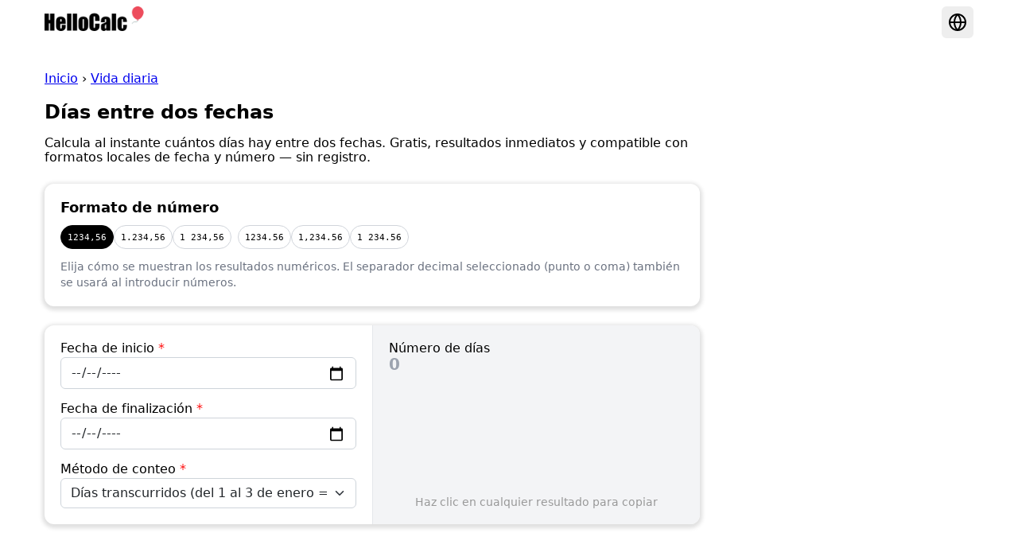

--- FILE ---
content_type: text/html; charset=UTF-8
request_url: https://hellocalc.com/es/number-of-days-between-two-dates-calculator
body_size: 20808
content:
<!DOCTYPE html>
<html lang="es" dir="ltr">
<head>
    <meta charset="utf-8">
    <meta name="viewport" content="width=device-width, initial-scale=1">

    
    <title>Días entre dos fechas | Calculadora gratis e instantánea</title>
    <meta name="description" content="Calcula los días entre dos fechas en segundos. Herramienta gratis, compatible con formatos locales de fecha y número, resultados al instante.">

                    <style>/*! modern-normalize v3.0.1 | MIT License | https://github.com/sindresorhus/modern-normalize */*,:before,:after{box-sizing:border-box}html{font-family:system-ui,Segoe UI,Roboto,Helvetica,Arial,sans-serif,"Apple Color Emoji","Segoe UI Emoji";line-height:1.15;-webkit-text-size-adjust:100%;tab-size:4}body{margin:0}b,strong{font-weight:bolder}code,kbd,samp,pre{font-family:ui-monospace,SFMono-Regular,Consolas,Liberation Mono,Menlo,monospace;font-size:1em}small{font-size:80%}sub,sup{font-size:75%;line-height:0;position:relative;vertical-align:baseline}sub{bottom:-.25em}sup{top:-.5em}table{border-color:currentcolor}button,input,optgroup,select,textarea{font-family:inherit;font-size:100%;line-height:1.15;margin:0}button,[type=button],[type=reset],[type=submit]{-webkit-appearance:button}legend{padding:0}progress{vertical-align:baseline}::-webkit-inner-spin-button,::-webkit-outer-spin-button{height:auto}[type=search]{-webkit-appearance:textfield;outline-offset:-2px}::-webkit-search-decoration{-webkit-appearance:none}::-webkit-file-upload-button{-webkit-appearance:button;font:inherit}summary{display:list-item}label.required:after{content:" *";color:red}button{background-color:transparent;transition:none}.container{margin:0 auto;max-width:780px;padding:0 12px}.form-group{margin-bottom:16px}.form-group label{display:block;margin-bottom:2px}.form-control{display:block;width:100%;padding:.375rem .75rem;font-size:1rem;font-weight:400;line-height:1.5;color:#212529;background-color:#fff;background-clip:padding-box;border:1px solid #ced4da;-webkit-appearance:none;-moz-appearance:none;appearance:none;border-radius:.375rem;transition:border-color .15s ease-in-out,box-shadow .15s ease-in-out}.form-control:focus{color:#212529;border-color:#86b7fe;outline:none;box-shadow:0 0 0 .25rem #0d6efd40}.clear_input_button{flex-shrink:0;color:#999;cursor:pointer;align-items:center;justify-content:center;position:absolute;top:0;right:0;display:none}.number_format_chip{background-color:#fff;font-size:14px;font-family:monospace;white-space:nowrap;height:30px;border-radius:15px;display:flex;align-items:center;justify-content:center;border:1px solid #ccc;padding:0 12px;cursor:pointer}.number_format_chip:hover{background-color:#f6f6f6}.number_format_chip.selected{border-color:#000;background-color:#000;color:#fff}.tool_button{border-width:0;display:flex;cursor:pointer;background-color:#f2f2f2;width:100%;flex:1;padding:12px;border-radius:8px;justify-content:center}#submit_button{color:#fff;background-color:#0d6efd}.language_links{display:flex;flex-wrap:wrap;margin-top:16px}.language_links a{background-color:#f2f2f2;border-radius:8px;color:#333;display:flex;margin-inline-end:12px;margin-bottom:12px;padding:10px 16px;text-decoration:none}.language_links a.active{background-color:#000;color:#fff}.localized_home_links{display:flex;flex-wrap:wrap;justify-content:center;gap:12px;padding:20px}.localized_home_links a{background-color:#f2f2f2;border-radius:8px;color:#333;display:flex;padding:10px 16px;text-decoration:none}#output_copied_notice{background-color:#000000e6;display:none;position:fixed;top:0;width:100%;text-align:center;color:#fff;line-height:40px;z-index:999}.output-group{margin-top:16px}.output-group label{display:block}.output-group output{background-color:#ff0;font-size:20px;font-weight:600;cursor:pointer}.output-group output.copied{background-color:orange}footer{border-top:1px solid #dadce0;margin-top:60px;padding-top:20px;padding-bottom:20px}footer .footer_wrap{margin-top:16px}footer .footer_links{margin-top:16px}footer .footer_links a{padding:10px 5px}footer .disclaimer{color:#4b5563}#tool_content{margin-top:48px;line-height:1.5em}#tool_content section{margin-bottom:48px}#tool_content h2{font-size:24px;font-weight:600;margin-bottom:16px}#tool_content li,#tool_content p{margin-bottom:16px}h1{margin-top:0}#home_index .hero{align-items:center;display:flex;margin-bottom:30px;padding:24px;text-align:center}#home_index .hero h1{font-size:28px;font-weight:600;letter-spacing:-1px;margin:0 auto;max-width:600px}#home_index .topic{margin-bottom:48px}#home_index .topic h2{font-size:20px;font-weight:600;text-align:center}.tool_link{align-items:center;border:1px solid #ddd;border-radius:8px;box-shadow:0 2px 3px 2px #0000001a;color:#333;display:flex;flex:1;min-height:50px;overflow:hidden;padding:10px 16px;text-align:center;text-overflow:ellipsis;white-space:normal;text-decoration:none}.input-group{width:100%;display:flex}.input-group .decimal_input{width:100%}.input-group .decimal_input:has(+.suffix) input,.input-group .decimal_input:has(+.suffix) select{border-start-end-radius:0;border-end-end-radius:0}.input-group .suffix{background-color:#eee;border:1px solid #ced4da;border-inline-start:0 none;border-start-end-radius:.375rem;border-end-end-radius:.375rem;display:flex;align-items:center;flex-shrink:0;padding:0 10px}.row{display:flex;gap:12px}.row>*{flex:1}.form-select{display:block;width:100%;padding:.375rem 2.25rem .375rem .75rem;-moz-padding-start:calc(.75rem - 3px);font-size:1rem;font-weight:400;line-height:1.5;color:#212529;background-color:#fff;background-image:url("data:image/svg+xml,%3csvg xmlns='http://www.w3.org/2000/svg' viewBox='0 0 16 16'%3e%3cpath fill='none' stroke='%23343a40' stroke-linecap='round' stroke-linejoin='round' stroke-width='2' d='m2 5 6 6 6-6'/%3e%3c/svg%3e");background-repeat:no-repeat;background-position:right .75rem center;background-size:16px 12px;border:1px solid #ced4da;border-radius:.375rem;transition:border-color .15s ease-in-out,box-shadow .15s ease-in-out;-webkit-appearance:none;-moz-appearance:none;appearance:none}math{font-size:30px;min-height:45px}.form_label{display:inline-block;margin-bottom:2px}.form_label .asterisk{content:" *";color:red}.form_label input{margin-inline-end:8px}.form_group{margin-bottom:20px}.decimal_input{position:relative}.decimal_input input{display:block;width:100%;padding-top:.5rem;padding-bottom:.5rem;padding-inline-start:.75rem;padding-inline-end:3rem;border-radius:.375rem;border-width:1px;border-style:solid;border-color:#d1d5db}.decimal_input button{background:transparent;border:0 none;cursor:pointer;position:absolute;inset-inline-end:0;top:50%;transform:translateY(-50%);color:#d1d5db;aspect-ratio:1/1;height:100%;display:flex;align-items:center;justify-content:center}.decimal_input button:hover{color:#999}.tool_section{margin-bottom:32px}.tool_section .card{border-radius:12px;overflow:hidden;box-shadow:0 2px 5px 3px #00000020}.tool_section .card .card_head{border-bottom:1px solid #e5e7eb;display:flex;align-items:center;gap:12px;margin-bottom:0;padding:16px 20px 12px}.tool_section .card .card_head h2{font-size:18px;font-weight:600;margin:0}.tool_section .card .card_head .actions{margin-inline-start:auto;flex-shrink:0}.tool_section .card .card_head .actions .clear_button{display:flex;gap:8px;align-items:center;justify-content:center;background:#f3f4f6;border:0 none;border-radius:6px;font-size:.875rem;font-weight:500;color:#374151;padding:.35rem .75rem;cursor:pointer;transition:background .2s,border-color .2s,color .2s}.tool_section .card .card_head .actions .clear_button:hover{color:#374151;text-decoration:underline}.tool_section .card .io_panels{display:flex;flex-direction:column}@media (min-width: 767px){.tool_section .card .io_panels{flex-direction:row}}.tool_section form{flex:1;flex-shrink:0;padding:20px 20px 4px;min-height:80px}.tool_section .out{background-color:#f3f4f6;border-block-start:1px solid #e5e7eb;flex:1;flex-shrink:0;padding:20px;display:flex;flex-direction:column}@media (min-width: 767px){.tool_section .out{border-block-start:0 none;border-inline-start:1px solid #e5e7eb}}.tool_section .output_group{margin-bottom:20px}.tool_section .output_group label{display:inline-block}.tool_section .output_group .text_output{cursor:pointer;font-size:20px;font-weight:600}.tool_section .output_group .output_placeholder{color:#9ca3af;cursor:pointer;font-size:20px;font-weight:600}.number_format_selector{margin-bottom:24px;display:flex;flex-direction:column;border-radius:12px;overflow:hidden;box-shadow:0 2px 5px 3px #00000020;padding:20px}.number_format_selector h2{font-size:18px;margin:0}.number_format_selector .chip_groups{display:flex;flex-wrap:wrap}.number_format_selector .chip_group{display:flex;overflow-x:auto;gap:8px;margin-top:12px;margin-inline-end:8px}.number_format_selector .chip_group button{cursor:pointer;color:#000;-webkit-user-select:none;user-select:none;border:1px solid #D1D5DB;font-family:monospace;border-radius:9999px;padding:.25rem .5rem;font-size:.875rem;line-height:1.25rem;white-space:nowrap}.number_format_selector .chip_group button:hover{background-color:#f3f4f6}.number_format_selector .chip_group button[data-selected=true]{background-color:#000;border-color:#000;color:#fff}.number_format_selector .help-text{margin-top:12px;font-size:.875rem;line-height:1.25rem;color:#6b7280;margin-bottom:0}.radio_group{margin-top:12px}.radio_group .form_label{display:block;margin-top:12px}.page{display:block;margin:auto;max-width:1000px;padding:16px}@media (min-width: 1140px){.page--with-rail{display:grid;grid-template-columns:1fr 320px;gap:24px;max-width:1200px}.page__rail{position:relative}}.ad{display:block;min-height:1px}.ad--leaderboard{height:90px;margin-top:12px;display:flex;align-items:center;justify-content:center}.ad--inline{min-height:280px;margin:24px 0}.ad--multiplex{min-height:250px;margin:32px 0}.ad--rail{width:300px;min-height:600px;margin-bottom:16px}.ad--rail-secondary{width:300px;min-height:250px}@media (max-width: 1139px){.page__rail{display:none}}.ad-anchor{position:fixed;left:0;right:0;bottom:0;height:60px;z-index:30;display:none}@media (max-width: 768px){body.has-anchor .ad-anchor{display:block}body.has-anchor{padding-bottom:60px}}.ad-placeholder{display:block;width:100%;background:#f5f5f5;border:1px dashed #ddd;text-align:center;color:#888;font-size:14px;line-height:1.5;overflow:hidden}
</style>
    
    <link rel="apple-touch-icon" sizes="180x180" href="/apple-touch-icon.png">
    <link rel="icon" type="image/png" sizes="32x32" href="/favicon-32x32.png">
    <link rel="icon" type="image/png" sizes="16x16" href="/favicon-16x16.png">
    <link rel="icon" type="image/ico" href="/favicon.ico">
    <link rel="manifest" href="/site.webmanifest">

    
    
            <script async src="https://www.googletagmanager.com/gtag/js?id=G-WZ01RJPRZ2"></script>
<script>
    window.dataLayer = window.dataLayer || [];

    function gtag() {
        dataLayer.push(arguments);
    }

    gtag('js', new Date());

    gtag('config', 'G-WZ01RJPRZ2');
</script>
    
                <script async src="https://pagead2.googlesyndication.com/pagead/js/adsbygoogle.js?client=ca-pub-1782700362234624" crossorigin="anonymous"></script>
    
    <link rel="canonical" href="https://hellocalc.com/es/number-of-days-between-two-dates-calculator"/>

    <link rel="alternate" hreflang="x-default" href="https://hellocalc.com"/>

            <link rel="alternate" hreflang="ar" href="https://hellocalc.com/ar/number-of-days-between-two-dates-calculator"/>
            <link rel="alternate" hreflang="bg" href="https://hellocalc.com/bg/number-of-days-between-two-dates-calculator"/>
            <link rel="alternate" hreflang="bn" href="https://hellocalc.com/bn/number-of-days-between-two-dates-calculator"/>
            <link rel="alternate" hreflang="ca" href="https://hellocalc.com/ca/number-of-days-between-two-dates-calculator"/>
            <link rel="alternate" hreflang="cs" href="https://hellocalc.com/cs/number-of-days-between-two-dates-calculator"/>
            <link rel="alternate" hreflang="da" href="https://hellocalc.com/da/number-of-days-between-two-dates-calculator"/>
            <link rel="alternate" hreflang="de" href="https://hellocalc.com/de/number-of-days-between-two-dates-calculator"/>
            <link rel="alternate" hreflang="el" href="https://hellocalc.com/el/number-of-days-between-two-dates-calculator"/>
            <link rel="alternate" hreflang="en" href="https://hellocalc.com/en/number-of-days-between-two-dates-calculator"/>
            <link rel="alternate" hreflang="es" href="https://hellocalc.com/es/number-of-days-between-two-dates-calculator"/>
            <link rel="alternate" hreflang="et" href="https://hellocalc.com/et/number-of-days-between-two-dates-calculator"/>
            <link rel="alternate" hreflang="fi" href="https://hellocalc.com/fi/number-of-days-between-two-dates-calculator"/>
            <link rel="alternate" hreflang="fr" href="https://hellocalc.com/fr/number-of-days-between-two-dates-calculator"/>
            <link rel="alternate" hreflang="gu" href="https://hellocalc.com/gu/number-of-days-between-two-dates-calculator"/>
            <link rel="alternate" hreflang="he" href="https://hellocalc.com/he/number-of-days-between-two-dates-calculator"/>
            <link rel="alternate" hreflang="hi" href="https://hellocalc.com/hi/number-of-days-between-two-dates-calculator"/>
            <link rel="alternate" hreflang="hr" href="https://hellocalc.com/hr/number-of-days-between-two-dates-calculator"/>
            <link rel="alternate" hreflang="hu" href="https://hellocalc.com/hu/number-of-days-between-two-dates-calculator"/>
            <link rel="alternate" hreflang="id" href="https://hellocalc.com/id/number-of-days-between-two-dates-calculator"/>
            <link rel="alternate" hreflang="it" href="https://hellocalc.com/it/number-of-days-between-two-dates-calculator"/>
            <link rel="alternate" hreflang="ja" href="https://hellocalc.com/ja/number-of-days-between-two-dates-calculator"/>
            <link rel="alternate" hreflang="kn" href="https://hellocalc.com/kn/number-of-days-between-two-dates-calculator"/>
            <link rel="alternate" hreflang="ko" href="https://hellocalc.com/ko/number-of-days-between-two-dates-calculator"/>
            <link rel="alternate" hreflang="lt" href="https://hellocalc.com/lt/number-of-days-between-two-dates-calculator"/>
            <link rel="alternate" hreflang="lv" href="https://hellocalc.com/lv/number-of-days-between-two-dates-calculator"/>
            <link rel="alternate" hreflang="ml" href="https://hellocalc.com/ml/number-of-days-between-two-dates-calculator"/>
            <link rel="alternate" hreflang="mr" href="https://hellocalc.com/mr/number-of-days-between-two-dates-calculator"/>
            <link rel="alternate" hreflang="ms" href="https://hellocalc.com/ms/number-of-days-between-two-dates-calculator"/>
            <link rel="alternate" hreflang="nl" href="https://hellocalc.com/nl/number-of-days-between-two-dates-calculator"/>
            <link rel="alternate" hreflang="no" href="https://hellocalc.com/no/number-of-days-between-two-dates-calculator"/>
            <link rel="alternate" hreflang="pa" href="https://hellocalc.com/pa/number-of-days-between-two-dates-calculator"/>
            <link rel="alternate" hreflang="pl" href="https://hellocalc.com/pl/number-of-days-between-two-dates-calculator"/>
            <link rel="alternate" hreflang="pt" href="https://hellocalc.com/pt/number-of-days-between-two-dates-calculator"/>
            <link rel="alternate" hreflang="ro" href="https://hellocalc.com/ro/number-of-days-between-two-dates-calculator"/>
            <link rel="alternate" hreflang="ru" href="https://hellocalc.com/ru/number-of-days-between-two-dates-calculator"/>
            <link rel="alternate" hreflang="sk" href="https://hellocalc.com/sk/number-of-days-between-two-dates-calculator"/>
            <link rel="alternate" hreflang="sl" href="https://hellocalc.com/sl/number-of-days-between-two-dates-calculator"/>
            <link rel="alternate" hreflang="sr" href="https://hellocalc.com/sr/number-of-days-between-two-dates-calculator"/>
            <link rel="alternate" hreflang="sv" href="https://hellocalc.com/sv/number-of-days-between-two-dates-calculator"/>
            <link rel="alternate" hreflang="ta" href="https://hellocalc.com/ta/number-of-days-between-two-dates-calculator"/>
            <link rel="alternate" hreflang="te" href="https://hellocalc.com/te/number-of-days-between-two-dates-calculator"/>
            <link rel="alternate" hreflang="th" href="https://hellocalc.com/th/number-of-days-between-two-dates-calculator"/>
            <link rel="alternate" hreflang="tr" href="https://hellocalc.com/tr/number-of-days-between-two-dates-calculator"/>
            <link rel="alternate" hreflang="uk" href="https://hellocalc.com/uk/number-of-days-between-two-dates-calculator"/>
            <link rel="alternate" hreflang="ur" href="https://hellocalc.com/ur/number-of-days-between-two-dates-calculator"/>
            <link rel="alternate" hreflang="vi" href="https://hellocalc.com/vi/number-of-days-between-two-dates-calculator"/>
            <link rel="alternate" hreflang="zh-Hans" href="https://hellocalc.com/zh-hans/number-of-days-between-two-dates-calculator"/>
            <link rel="alternate" hreflang="zh-Hant" href="https://hellocalc.com/zh-hant/number-of-days-between-two-dates-calculator"/>
    
    <meta property="og:type" content="website">
    <meta property="og:url" content="https://hellocalc.com/es/number-of-days-between-two-dates-calculator">
    <meta property="og:title" content="Calcula días entre fechas en segundos – gratis">
    <meta property="og:description" content="Ingresa dos fechas y obtén resultados al instante. Gratis y compatible con formatos locales. ¡Pruébalo ahora!">
    <meta property="og:site_name" content="HelloCalc">
    <meta property="og:locale" content="es">

    <meta name="twitter:card" content="summary">
    <meta name="twitter:site" content="HelloCalc">
    <meta name="twitter:title" content="Calcula días entre fechas en segundos – gratis">
    <meta name="twitter:description" content="Ingresa dos fechas y obtén resultados al instante. Gratis y compatible con formatos locales. ¡Pruébalo ahora!">

    <script type="application/ld+json">
        {
    "@context": "https://schema.org",
    "@graph": {
        "@type": "WebPage",
        "url": "https://hellocalc.com/es/number-of-days-between-two-dates-calculator",
        "name": "Días entre dos fechas | Calculadora gratis e instantánea",
        "description": "Calcula los días entre dos fechas en segundos. Herramienta gratis, compatible con formatos locales de fecha y número, resultados al instante.",
        "inLanguage": "es"
    }
}
    </script>
</head>
<body class="production">

<div id="language_selector_overlay" style="overflow: hidden;background-color: rgba(0,0,0,0.7);position: fixed;width: 100vw;height:100vh;z-index:100;display:none;align-items: center;justify-content: center;padding: 30px;">
    <div style="background-color: white;max-width: 800px;min-height: 300px;max-height:100%;border-radius: 12px;overflow-y: auto;padding:20px;">
        <div style="display: flex;justify-content: end;">
            <button type="button" style="cursor:pointer;border: 0 none;background-color: transparent;padding:0;" class="close_button">
                <svg xmlns="http://www.w3.org/2000/svg" width="40" height="40" viewBox="0 0 24 24" fill="none" stroke="currentColor" stroke-width="2" stroke-linecap="round" stroke-linejoin="round" class="lucide lucide-x-icon lucide-x">
                    <path d="M18 6 6 18"/>
                    <path d="m6 6 12 12"/>
                </svg>
            </button>
        </div>

        

        <div class="language_links">
                            <a href="/ar/number-of-days-between-two-dates-calculator" title="Arabic" class="">العربية</a>
                            <a href="/bg/number-of-days-between-two-dates-calculator" title="Bulgarian" class="">Български</a>
                            <a href="/bn/number-of-days-between-two-dates-calculator" title="Bengali" class="">বাংলা</a>
                            <a href="/ca/number-of-days-between-two-dates-calculator" title="Catalan" class="">Català</a>
                            <a href="/cs/number-of-days-between-two-dates-calculator" title="Czech" class="">Česky</a>
                            <a href="/da/number-of-days-between-two-dates-calculator" title="Danish" class="">Dansk</a>
                            <a href="/de/number-of-days-between-two-dates-calculator" title="German" class="">Deutsch</a>
                            <a href="/el/number-of-days-between-two-dates-calculator" title="Greek" class="">Ελληνικά</a>
                            <a href="/en/number-of-days-between-two-dates-calculator" title="English" class="">English</a>
                            <a href="/es/number-of-days-between-two-dates-calculator" title="Spanish" class="active">Español</a>
                            <a href="/et/number-of-days-between-two-dates-calculator" title="Estonian" class="">Eesti</a>
                            <a href="/fi/number-of-days-between-two-dates-calculator" title="Finnish" class="">Suomi</a>
                            <a href="/fr/number-of-days-between-two-dates-calculator" title="French" class="">Français</a>
                            <a href="/gu/number-of-days-between-two-dates-calculator" title="Gujarati" class="">ગુજરાતી</a>
                            <a href="/he/number-of-days-between-two-dates-calculator" title="Hebrew" class="">עברית</a>
                            <a href="/hi/number-of-days-between-two-dates-calculator" title="Hindi" class="">हिन्दी</a>
                            <a href="/hr/number-of-days-between-two-dates-calculator" title="Croatian" class="">Hrvatski</a>
                            <a href="/hu/number-of-days-between-two-dates-calculator" title="Hungarian" class="">Magyar</a>
                            <a href="/id/number-of-days-between-two-dates-calculator" title="Indonesian" class="">Bahasa Indonesia</a>
                            <a href="/it/number-of-days-between-two-dates-calculator" title="Italian" class="">Italiano</a>
                            <a href="/ja/number-of-days-between-two-dates-calculator" title="Japanese" class="">日本語</a>
                            <a href="/kn/number-of-days-between-two-dates-calculator" title="Kannada" class="">ಕನ್ನಡ</a>
                            <a href="/ko/number-of-days-between-two-dates-calculator" title="Korean" class="">한국어</a>
                            <a href="/lt/number-of-days-between-two-dates-calculator" title="Lithuanian" class="">Lietuvių</a>
                            <a href="/lv/number-of-days-between-two-dates-calculator" title="Latvian" class="">Latviešu</a>
                            <a href="/ml/number-of-days-between-two-dates-calculator" title="Malayalam" class="">മലയാളം</a>
                            <a href="/mr/number-of-days-between-two-dates-calculator" title="Marathi" class="">मराठी</a>
                            <a href="/ms/number-of-days-between-two-dates-calculator" title="Malay" class="">Bahasa Melayu</a>
                            <a href="/nl/number-of-days-between-two-dates-calculator" title="Dutch" class="">Nederlands</a>
                            <a href="/no/number-of-days-between-two-dates-calculator" title="Norwegian" class="">Norsk</a>
                            <a href="/pa/number-of-days-between-two-dates-calculator" title="Punjabi" class="">ਪੰਜਾਬੀ </a>
                            <a href="/pl/number-of-days-between-two-dates-calculator" title="Polish" class="">Polski</a>
                            <a href="/pt/number-of-days-between-two-dates-calculator" title="Portuguese" class="">Português</a>
                            <a href="/ro/number-of-days-between-two-dates-calculator" title="Romanian" class="">Română</a>
                            <a href="/ru/number-of-days-between-two-dates-calculator" title="Russian" class="">Русский</a>
                            <a href="/sk/number-of-days-between-two-dates-calculator" title="Slovak" class="">Slovenčina</a>
                            <a href="/sl/number-of-days-between-two-dates-calculator" title="Slovenian" class="">Slovenščina</a>
                            <a href="/sr/number-of-days-between-two-dates-calculator" title="Serbian" class="">Српски</a>
                            <a href="/sv/number-of-days-between-two-dates-calculator" title="Swedish" class="">Svenska</a>
                            <a href="/ta/number-of-days-between-two-dates-calculator" title="Tamil" class="">தமிழ்</a>
                            <a href="/te/number-of-days-between-two-dates-calculator" title="Telugu" class="">తెలుగు</a>
                            <a href="/th/number-of-days-between-two-dates-calculator" title="Thai" class="">ไทย</a>
                            <a href="/tr/number-of-days-between-two-dates-calculator" title="Turkish" class="">Türkçe</a>
                            <a href="/uk/number-of-days-between-two-dates-calculator" title="Ukrainian" class="">Українська</a>
                            <a href="/ur/number-of-days-between-two-dates-calculator" title="Urdu" class="">اردو</a>
                            <a href="/vi/number-of-days-between-two-dates-calculator" title="Vietnamese" class="">Tiếng Việt</a>
                            <a href="/zh-hans/number-of-days-between-two-dates-calculator" title="Chinese (Simplified)" class="">简体中文</a>
                            <a href="/zh-hant/number-of-days-between-two-dates-calculator" title="Chinese (Traditional)" class="">繁體中文</a>
                    </div>
    </div>
</div>

<script class="user_script">
    const language_selector_overlay = document.getElementById('language_selector_overlay');
    const close_button = language_selector_overlay.querySelector('.close_button');

    if (close_button) {
        close_button.addEventListener('click', () => {
            language_selector_overlay.style.display = 'none';
        })
    }
</script>

<header style="margin-bottom: 8px;">
    <div class="" style="display:flex;padding: 8px 16px;max-width: 1200px;margin:auto;">
        
        <a href="/es" id="main_logo" style="height:40px;display:flex;flex-shrink: 0;">
            <img style="height:40px" alt="Word HelloCalc with a balloon" src="
[data-uri]
"/>
        </a>

        <div style="margin-inline-start: auto;display:flex;gap: 8px;">
            
            <button style="cursor:pointer;border: 0 none;text-decoration: none;display: flex;width: 40px;height: 40px;background-color: #eee;align-items: center;justify-content: center;border-radius: 6px;color:black;" id="language_button">
                <svg xmlns="http://www.w3.org/2000/svg" width="24" height="24" viewBox="0 0 24 24" fill="none" stroke="currentColor" stroke-width="2" stroke-linecap="round" stroke-linejoin="round" class="lucide lucide-globe-icon lucide-globe">
                    <circle cx="12" cy="12" r="10"/>
                    <path d="M12 2a14.5 14.5 0 0 0 0 20 14.5 14.5 0 0 0 0-20"/>
                    <path d="M2 12h20"/>
                </svg>
            </button>
        </div>

        <script class="user_script">
            const language_button = document.getElementById('language_button');

            language_button.addEventListener('click', () => {
                language_selector_overlay.style.display = 'flex';
            })
        </script>
    </div>
</header>
    <div id="output_copied_notice">
        <div>Copiado</div>
    </div>

    
    <main class="page page--with-rail">
        <article class="page__main">
            <div class="" style="margin-top: 10px;">
                <nav class="breadcrumb" aria-label="Breadcrumb" style="margin-bottom: 20px;">
                    <a href="https://hellocalc.com/es">Inicio</a> › <a href="https://hellocalc.com/es/topics/daily-life">Vida diaria</a>

                </nav>

                <script type="application/ld+json">
                    {
                      "@context": "https://schema.org",
                      "@type": "BreadcrumbList",
                      "itemListElement": [{
                        "@type": "ListItem",
                        "position": 1,
                        "name": "Inicio",
                        "item": "https://hellocalc.com/es"
                      },{
                        "@type": "ListItem",
                        "position": 2,
                        "name": "Vida diaria",
                        "item": "https://hellocalc.com/es/topics/daily-life"
                      },{
                        "@type": "ListItem",
                        "position": 3,
                        "name": "Días entre dos fechas"
                      }]
                    }
                </script>

                <h1 style="font-size:24px;font-weight:600;margin-bottom: 8px;">Días entre dos fechas</h1>
                <p class="lead" style="margin-bottom: 24px;">Calcula al instante cuántos días hay entre dos fechas. Gratis, resultados inmediatos y compatible con formatos locales de fecha y número — sin registro.</p>

                <div id="tool_container" style="margin-bottom: 40px;">
                                            <div id="widget"><div class="number_format_selector"><h2>Formato de número</h2><div class="chip_groups"><div class="chip_group"><button type="button" data-selected="true">1234,56</button><button type="button" data-selected="false">1.234,56</button><button type="button" data-selected="false">1 234,56</button></div><div class="chip_group"><button type="button" data-selected="false">1234.56</button><button type="button" data-selected="false">1,234.56</button><button type="button" data-selected="false">1 234.56</button></div></div><p class="help-text">Elija cómo se muestran los resultados numéricos. El separador decimal seleccionado (punto o coma) también se usará al introducir números.</p></div><div class="tool_section"><div class="card"><div class="io_panels"><form><div class="form-group"><label class="form_label" for="start_date">Fecha de inicio <span class="asterisk" aria-hidden="true">*</span></label><div class="input-group"><input type="date" id="start_date" value required class="form-control "/></div></div><div class="form-group"><label class="form_label" for="end_date">Fecha de finalización <span class="asterisk" aria-hidden="true">*</span></label><div class="input-group"><input type="date" id="end_date" value required class="form-control "/></div></div><div class="form-group"><label class="form_label" for="counting_method">Método de conteo <span class="asterisk" aria-hidden="true">*</span></label> <select class="form-select" name="counting_method" id="counting_method"><option selected value="passed">Días transcurridos (del 1 al 3 de enero &#61; 2 días)</option><option value="total">Total (del 1 al 3 de enero &#61; 3 días)</option></select></div></form><div class="out"><div style="flex:1;"><div class="output_group"><label for="number_of_days">Número de días</label><div><output id="number_of_days" class="text_output" aria-live="polite"><span class="output_placeholder">0</span></output></div></div></div><div style="font-size:14px;text-align:center;color:#999;flex-shrink:0;">Haz clic en cualquier resultado para copiar</div></div></div></div></div></div><script>"use strict";(()=>{var St=Object.defineProperty;var L=(t,e)=>()=>(t&&(e=t(t=0)),e);var Lt=(t,e)=>{for(var r in e)St(t,r,{get:e[r],enumerable:!0})};function R(t,e){for(var r in e)t[r]=e[r];return t}function Ce(t){t&&t.parentNode&&t.parentNode.removeChild(t)}function N(t,e,r){var n,_,o,u={};for(o in e)o=="key"?n=e[o]:o=="ref"?_=e[o]:u[o]=e[o];if(arguments.length>2&&(u.children=arguments.length>3?X.call(arguments,2):r),typeof t=="function"&&t.defaultProps!=null)for(o in t.defaultProps)u[o]===void 0&&(u[o]=t.defaultProps[o]);return K(t,u,n,_,null)}function K(t,e,r,n,_){var o={type:t,props:e,key:r,ref:n,__k:null,__:null,__b:0,__e:null,__c:null,constructor:void 0,__v:_??++Be,__i:-1,__u:0};return _==null&&h.vnode!=null&&h.vnode(o),o}function T(t){return t.children}function _e(t,e){this.props=t,this.context=e}function B(t,e){if(e==null)return t.__?B(t.__,t.__i+1):null;for(var r;e<t.__k.length;e++)if((r=t.__k[e])!=null&&r.__e!=null)return r.__e;return typeof t.type=="function"?B(t):null}function Je(t){var e,r;if((t=t.__)!=null&&t.__c!=null){for(t.__e=t.__c.base=null,e=0;e<t.__k.length;e++)if((r=t.__k[e])!=null&&r.__e!=null){t.__e=t.__c.base=r.__e;break}return Je(t)}}function ye(t){(!t.__d&&(t.__d=!0)&&O.push(t)&&!ie.__r++||We!=h.debounceRendering)&&((We=h.debounceRendering)||je)(ie)}function ie(){for(var t,e,r,n,_,o,u,l=1;O.length;)O.length>l&&O.sort(ze),t=O.shift(),l=O.length,t.__d&&(r=void 0,_=(n=(e=t).__v).__e,o=[],u=[],e.__P&&((r=R({},n)).__v=n.__v+1,h.vnode&&h.vnode(r),ke(e.__P,r,n,e.__n,e.__P.namespaceURI,32&n.__u?[_]:null,o,_??B(n),!!(32&n.__u),u),r.__v=n.__v,r.__.__k[r.__i]=r,Ye(o,r,u),r.__e!=_&&Je(r)));ie.__r=0}function Xe(t,e,r,n,_,o,u,l,c,s,d){var i,p,f,y,E,b,m,v=n&&n.__k||Ke,P=e.length;for(c=Ft(r,e,v,c,P),i=0;i<P;i++)(f=r.__k[i])!=null&&(p=f.__i==-1?J:v[f.__i]||J,f.__i=i,b=ke(t,f,p,_,o,u,l,c,s,d),y=f.__e,f.ref&&p.ref!=f.ref&&(p.ref&&Ee(p.ref,null,f),d.push(f.ref,f.__c||y,f)),E==null&&y!=null&&(E=y),(m=!!(4&f.__u))||p.__k===f.__k?c=Qe(f,c,t,m):typeof f.type=="function"&&b!==void 0?c=b:y&&(c=y.nextSibling),f.__u&=-7);return r.__e=E,c}function Ft(t,e,r,n,_){var o,u,l,c,s,d=r.length,i=d,p=0;for(t.__k=new Array(_),o=0;o<_;o++)(u=e[o])!=null&&typeof u!="boolean"&&typeof u!="function"?(c=o+p,(u=t.__k[o]=typeof u=="string"||typeof u=="number"||typeof u=="bigint"||u.constructor==String?K(null,u,null,null,null):Q(u)?K(T,{children:u},null,null,null):u.constructor==null&&u.__b>0?K(u.type,u.props,u.key,u.ref?u.ref:null,u.__v):u).__=t,u.__b=t.__b+1,l=null,(s=u.__i=Dt(u,r,c,i))!=-1&&(i--,(l=r[s])&&(l.__u|=2)),l==null||l.__v==null?(s==-1&&(_>d?p--:_<d&&p++),typeof u.type!="function"&&(u.__u|=4)):s!=c&&(s==c-1?p--:s==c+1?p++:(s>c?p--:p++,u.__u|=4))):t.__k[o]=null;if(i)for(o=0;o<d;o++)(l=r[o])!=null&&(2&l.__u)==0&&(l.__e==n&&(n=B(l)),Ve(l,l));return n}function Qe(t,e,r,n){var _,o;if(typeof t.type=="function"){for(_=t.__k,o=0;_&&o<_.length;o++)_[o]&&(_[o].__=t,e=Qe(_[o],e,r,n));return e}t.__e!=e&&(n&&(e&&t.type&&!e.parentNode&&(e=B(t)),r.insertBefore(t.__e,e||null)),e=t.__e);do e=e&&e.nextSibling;while(e!=null&&e.nodeType==8);return e}function xe(t,e){return e=e||[],t==null||typeof t=="boolean"||(Q(t)?t.some(function(r){xe(r,e)}):e.push(t)),e}function Dt(t,e,r,n){var _,o,u,l=t.key,c=t.type,s=e[r],d=s!=null&&(2&s.__u)==0;if(s===null&&t.key==null||d&&l==s.key&&c==s.type)return r;if(n>(d?1:0)){for(_=r-1,o=r+1;_>=0||o<e.length;)if((s=e[u=_>=0?_--:o++])!=null&&(2&s.__u)==0&&l==s.key&&c==s.type)return u}return-1}function Ie(t,e,r){e[0]=="-"?t.setProperty(e,r??""):t[e]=r==null?"":typeof r!="number"||Tt.test(e)?r:r+"px"}function oe(t,e,r,n,_){var o,u;e:if(e=="style")if(typeof r=="string")t.style.cssText=r;else{if(typeof n=="string"&&(t.style.cssText=n=""),n)for(e in n)r&&e in r||Ie(t.style,e,"");if(r)for(e in r)n&&r[e]==n[e]||Ie(t.style,e,r[e])}else if(e[0]=="o"&&e[1]=="n")o=e!=(e=e.replace($e,"$1")),u=e.toLowerCase(),e=u in t||e=="onFocusOut"||e=="onFocusIn"?u.slice(2):e.slice(2),t.l||(t.l={}),t.l[e+o]=r,r?n?r.u=n.u:(r.u=be,t.addEventListener(e,o?ve:me,o)):t.removeEventListener(e,o?ve:me,o);else{if(_=="http://www.w3.org/2000/svg")e=e.replace(/xlink(H|:h)/,"h").replace(/sName$/,"s");else if(e!="width"&&e!="height"&&e!="href"&&e!="list"&&e!="form"&&e!="tabIndex"&&e!="download"&&e!="rowSpan"&&e!="colSpan"&&e!="role"&&e!="popover"&&e in t)try{t[e]=r??"";break e}catch{}typeof r=="function"||(r==null||r===!1&&e[4]!="-"?t.removeAttribute(e):t.setAttribute(e,e=="popover"&&r==1?"":r))}}function qe(t){return function(e){if(this.l){var r=this.l[e.type+t];if(e.t==null)e.t=be++;else if(e.t<r.u)return;return r(h.event?h.event(e):e)}}}function ke(t,e,r,n,_,o,u,l,c,s){var d,i,p,f,y,E,b,m,v,P,w,W,M,ne,I,C,D,S=e.type;if(e.constructor!=null)return null;128&r.__u&&(c=!!(32&r.__u),o=[l=e.__e=r.__e]),(d=h.__b)&&d(e);e:if(typeof S=="function")try{if(m=e.props,v="prototype"in S&&S.prototype.render,P=(d=S.contextType)&&n[d.__c],w=d?P?P.props.value:d.__:n,r.__c?b=(i=e.__c=r.__c).__=i.__E:(v?e.__c=i=new S(m,w):(e.__c=i=new _e(m,w),i.constructor=S,i.render=Nt),P&&P.sub(i),i.props=m,i.state||(i.state={}),i.context=w,i.__n=n,p=i.__d=!0,i.__h=[],i._sb=[]),v&&i.__s==null&&(i.__s=i.state),v&&S.getDerivedStateFromProps!=null&&(i.__s==i.state&&(i.__s=R({},i.__s)),R(i.__s,S.getDerivedStateFromProps(m,i.__s))),f=i.props,y=i.state,i.__v=e,p)v&&S.getDerivedStateFromProps==null&&i.componentWillMount!=null&&i.componentWillMount(),v&&i.componentDidMount!=null&&i.__h.push(i.componentDidMount);else{if(v&&S.getDerivedStateFromProps==null&&m!==f&&i.componentWillReceiveProps!=null&&i.componentWillReceiveProps(m,w),!i.__e&&i.shouldComponentUpdate!=null&&i.shouldComponentUpdate(m,i.__s,w)===!1||e.__v==r.__v){for(e.__v!=r.__v&&(i.props=m,i.state=i.__s,i.__d=!1),e.__e=r.__e,e.__k=r.__k,e.__k.some(function(q){q&&(q.__=e)}),W=0;W<i._sb.length;W++)i.__h.push(i._sb[W]);i._sb=[],i.__h.length&&u.push(i);break e}i.componentWillUpdate!=null&&i.componentWillUpdate(m,i.__s,w),v&&i.componentDidUpdate!=null&&i.__h.push(function(){i.componentDidUpdate(f,y,E)})}if(i.context=w,i.props=m,i.__P=t,i.__e=!1,M=h.__r,ne=0,v){for(i.state=i.__s,i.__d=!1,M&&M(e),d=i.render(i.props,i.state,i.context),I=0;I<i._sb.length;I++)i.__h.push(i._sb[I]);i._sb=[]}else do i.__d=!1,M&&M(e),d=i.render(i.props,i.state,i.context),i.state=i.__s;while(i.__d&&++ne<25);i.state=i.__s,i.getChildContext!=null&&(n=R(R({},n),i.getChildContext())),v&&!p&&i.getSnapshotBeforeUpdate!=null&&(E=i.getSnapshotBeforeUpdate(f,y)),C=d,d!=null&&d.type===T&&d.key==null&&(C=Ze(d.props.children)),l=Xe(t,Q(C)?C:[C],e,r,n,_,o,u,l,c,s),i.base=e.__e,e.__u&=-161,i.__h.length&&u.push(i),b&&(i.__E=i.__=null)}catch(q){if(e.__v=null,c||o!=null)if(q.then){for(e.__u|=c?160:128;l&&l.nodeType==8&&l.nextSibling;)l=l.nextSibling;o[o.indexOf(l)]=null,e.__e=l}else{for(D=o.length;D--;)Ce(o[D]);ge(e)}else e.__e=r.__e,e.__k=r.__k,q.then||ge(e);h.__e(q,e,r)}else o==null&&e.__v==r.__v?(e.__k=r.__k,e.__e=r.__e):l=e.__e=Ht(r.__e,e,r,n,_,o,u,c,s);return(d=h.diffed)&&d(e),128&e.__u?void 0:l}function ge(t){t&&t.__c&&(t.__c.__e=!0),t&&t.__k&&t.__k.forEach(ge)}function Ye(t,e,r){for(var n=0;n<r.length;n++)Ee(r[n],r[++n],r[++n]);h.__c&&h.__c(e,t),t.some(function(_){try{t=_.__h,_.__h=[],t.some(function(o){o.call(_)})}catch(o){h.__e(o,_.__v)}})}function Ze(t){return typeof t!="object"||t==null||t.__b&&t.__b>0?t:Q(t)?t.map(Ze):R({},t)}function Ht(t,e,r,n,_,o,u,l,c){var s,d,i,p,f,y,E,b=r.props,m=e.props,v=e.type;if(v=="svg"?_="http://www.w3.org/2000/svg":v=="math"?_="http://www.w3.org/1998/Math/MathML":_||(_="http://www.w3.org/1999/xhtml"),o!=null){for(s=0;s<o.length;s++)if((f=o[s])&&"setAttribute"in f==!!v&&(v?f.localName==v:f.nodeType==3)){t=f,o[s]=null;break}}if(t==null){if(v==null)return document.createTextNode(m);t=document.createElementNS(_,v,m.is&&m),l&&(h.__m&&h.__m(e,o),l=!1),o=null}if(v==null)b===m||l&&t.data==m||(t.data=m);else{if(o=o&&X.call(t.childNodes),b=r.props||J,!l&&o!=null)for(b={},s=0;s<t.attributes.length;s++)b[(f=t.attributes[s]).name]=f.value;for(s in b)if(f=b[s],s!="children"){if(s=="dangerouslySetInnerHTML")i=f;else if(!(s in m)){if(s=="value"&&"defaultValue"in m||s=="checked"&&"defaultChecked"in m)continue;oe(t,s,null,f,_)}}for(s in m)f=m[s],s=="children"?p=f:s=="dangerouslySetInnerHTML"?d=f:s=="value"?y=f:s=="checked"?E=f:l&&typeof f!="function"||b[s]===f||oe(t,s,f,b[s],_);if(d)l||i&&(d.__html==i.__html||d.__html==t.innerHTML)||(t.innerHTML=d.__html),e.__k=[];else if(i&&(t.innerHTML=""),Xe(e.type=="template"?t.content:t,Q(p)?p:[p],e,r,n,v=="foreignObject"?"http://www.w3.org/1999/xhtml":_,o,u,o?o[0]:r.__k&&B(r,0),l,c),o!=null)for(s=o.length;s--;)Ce(o[s]);l||(s="value",v=="progress"&&y==null?t.removeAttribute("value"):y!=null&&(y!==t[s]||v=="progress"&&!y||v=="option"&&y!=b[s])&&oe(t,s,y,b[s],_),s="checked",E!=null&&E!=t[s]&&oe(t,s,E,b[s],_))}return t}function Ee(t,e,r){try{if(typeof t=="function"){var n=typeof t.__u=="function";n&&t.__u(),n&&e==null||(t.__u=t(e))}else t.current=e}catch(_){h.__e(_,r)}}function Ve(t,e,r){var n,_;if(h.unmount&&h.unmount(t),(n=t.ref)&&(n.current&&n.current!=t.__e||Ee(n,null,e)),(n=t.__c)!=null){if(n.componentWillUnmount)try{n.componentWillUnmount()}catch(o){h.__e(o,e)}n.base=n.__P=null}if(n=t.__k)for(_=0;_<n.length;_++)n[_]&&Ve(n[_],e,r||typeof t.type!="function");r||Ce(t.__e),t.__c=t.__=t.__e=void 0}function Nt(t,e,r){return this.constructor(t,r)}function Pe(t,e,r){var n,_,o,u;e==document&&(e=document.documentElement),h.__&&h.__(t,e),_=(n=typeof r=="function")?null:r&&r.__k||e.__k,o=[],u=[],ke(e,t=(!n&&r||e).__k=N(T,null,[t]),_||J,J,e.namespaceURI,!n&&r?[r]:_?null:e.firstChild?X.call(e.childNodes):null,o,!n&&r?r:_?_.__e:e.firstChild,n,u),Ye(o,t,u)}function we(t,e){Pe(t,e,we)}function Se(t,e,r){var n,_,o,u,l=R({},t.props);for(o in t.type&&t.type.defaultProps&&(u=t.type.defaultProps),e)o=="key"?n=e[o]:o=="ref"?_=e[o]:l[o]=e[o]===void 0&&u!=null?u[o]:e[o];return arguments.length>2&&(l.children=arguments.length>3?X.call(arguments,2):r),K(t.type,l,n||t.key,_||t.ref,null)}function Y(t){function e(r){var n,_;return this.getChildContext||(n=new Set,(_={})[e.__c]=this,this.getChildContext=function(){return _},this.componentWillUnmount=function(){n=null},this.shouldComponentUpdate=function(o){this.props.value!=o.value&&n.forEach(function(u){u.__e=!0,ye(u)})},this.sub=function(o){n.add(o);var u=o.componentWillUnmount;o.componentWillUnmount=function(){n&&n.delete(o),u&&u.call(o)}}),r.children}return e.__c="__cC"+Ge++,e.__=t,e.Provider=e.__l=(e.Consumer=function(r,n){return r.children(n)}).contextType=e,e}var X,h,Be,Rt,O,We,je,ze,$e,be,me,ve,Ge,J,Ke,Tt,Q,U=L(()=>{J={},Ke=[],Tt=/acit|ex(?:s|g|n|p|$)|rph|grid|ows|mnc|ntw|ine[ch]|zoo|^ord|itera/i,Q=Array.isArray;X=Ke.slice,h={__e:function(t,e,r,n){for(var _,o,u;e=e.__;)if((_=e.__c)&&!_.__)try{if((o=_.constructor)&&o.getDerivedStateFromError!=null&&(_.setState(o.getDerivedStateFromError(t)),u=_.__d),_.componentDidCatch!=null&&(_.componentDidCatch(t,n||{}),u=_.__d),u)return _.__E=_}catch(l){t=l}throw t}},Be=0,Rt=function(t){return t!=null&&t.constructor==null},_e.prototype.setState=function(t,e){var r;r=this.__s!=null&&this.__s!=this.state?this.__s:this.__s=R({},this.state),typeof t=="function"&&(t=t(R({},r),this.props)),t&&R(r,t),t!=null&&this.__v&&(e&&this._sb.push(e),ye(this))},_e.prototype.forceUpdate=function(t){this.__v&&(this.__e=!0,t&&this.__h.push(t),ye(this))},_e.prototype.render=T,O=[],je=typeof Promise=="function"?Promise.prototype.then.bind(Promise.resolve()):setTimeout,ze=function(t,e){return t.__v.__b-e.__v.__b},ie.__r=0,$e=/(PointerCapture)$|Capture$/i,be=0,me=qe(!1),ve=qe(!0),Ge=0});function se(t,e){x.__h&&x.__h(g,t,le||e),le=0;var r=g.__H||(g.__H={__:[],__h:[]});return t>=r.__.length&&r.__.push({}),r.__[t]}function z(t){return le=1,ce(ct,t)}function ce(t,e,r){var n=se(j++,2);if(n.t=t,!n.__c&&(n.__=[r?r(e):ct(void 0,e),function(l){var c=n.__N?n.__N[0]:n.__[0],s=n.t(c,l);c!==s&&(n.__N=[s,n.__[1]],n.__c.setState({}))}],n.__c=g,!g.__f)){var _=function(l,c,s){if(!n.__c.__H)return!0;var d=n.__c.__H.__.filter(function(p){return!!p.__c});if(d.every(function(p){return!p.__N}))return!o||o.call(this,l,c,s);var i=n.__c.props!==l;return d.forEach(function(p){if(p.__N){var f=p.__[0];p.__=p.__N,p.__N=void 0,f!==p.__[0]&&(i=!0)}}),o&&o.call(this,l,c,s)||i};g.__f=!0;var o=g.shouldComponentUpdate,u=g.componentWillUpdate;g.componentWillUpdate=function(l,c,s){if(this.__e){var d=o;o=void 0,_(l,c,s),o=d}u&&u.call(this,l,c,s)},g.shouldComponentUpdate=_}return n.__N||n.__}function Te(t,e){var r=se(j++,4);!x.__s&&st(r.__H,e)&&(r.__=t,r.u=e,g.__h.push(r))}function F(t){return le=5,ae(function(){return{current:t}},[])}function ae(t,e){var r=se(j++,7);return st(r.__H,e)&&(r.__=t(),r.__H=e,r.__h=t),r.__}function H(t){var e=g.context[t.__c],r=se(j++,9);return r.c=t,e?(r.__==null&&(r.__=!0,e.sub(g)),e.props.value):t.__}function Ut(){for(var t;t=lt.shift();)if(t.__P&&t.__H)try{t.__H.__h.forEach(ue),t.__H.__h.forEach(Re),t.__H.__h=[]}catch(e){t.__H.__h=[],x.__e(e,t.__v)}}function At(t){var e,r=function(){clearTimeout(n),ut&&cancelAnimationFrame(e),setTimeout(t)},n=setTimeout(r,35);ut&&(e=requestAnimationFrame(r))}function ue(t){var e=g,r=t.__c;typeof r=="function"&&(t.__c=void 0,r()),g=e}function Re(t){var e=g;t.__c=t.__(),g=e}function st(t,e){return!t||t.length!==e.length||e.some(function(r,n){return r!==t[n]})}function ct(t,e){return typeof e=="function"?e(t):e}var j,g,Le,et,le,lt,x,tt,rt,nt,ot,_t,it,ut,$=L(()=>{U();le=0,lt=[],x=h,tt=x.__b,rt=x.__r,nt=x.diffed,ot=x.__c,_t=x.unmount,it=x.__;x.__b=function(t){g=null,tt&&tt(t)},x.__=function(t,e){t&&e.__k&&e.__k.__m&&(t.__m=e.__k.__m),it&&it(t,e)},x.__r=function(t){rt&&rt(t),j=0;var e=(g=t.__c).__H;e&&(Le===g?(e.__h=[],g.__h=[],e.__.forEach(function(r){r.__N&&(r.__=r.__N),r.u=r.__N=void 0})):(e.__h.forEach(ue),e.__h.forEach(Re),e.__h=[],j=0)),Le=g},x.diffed=function(t){nt&&nt(t);var e=t.__c;e&&e.__H&&(e.__H.__h.length&&(lt.push(e)!==1&&et===x.requestAnimationFrame||((et=x.requestAnimationFrame)||At)(Ut)),e.__H.__.forEach(function(r){r.u&&(r.__H=r.u),r.u=void 0})),Le=g=null},x.__c=function(t,e){e.some(function(r){try{r.__h.forEach(ue),r.__h=r.__h.filter(function(n){return!n.__||Re(n)})}catch(n){e.some(function(_){_.__h&&(_.__h=[])}),e=[],x.__e(n,r.__v)}}),ot&&ot(t,e)},x.unmount=function(t){_t&&_t(t);var e,r=t.__c;r&&r.__H&&(r.__H.__.forEach(function(n){try{ue(n)}catch(_){e=_}}),r.__H=void 0,e&&x.__e(e,r.__v))};ut=typeof requestAnimationFrame=="function"});var A,ee=L(()=>{"use strict";U();A=Y()});function a(t,e,r,n,_,o){e||(e={});var u,l,c=e;if("ref"in c)for(l in c={},e)l=="ref"?u=e[l]:c[l]=e[l];var s={type:t,props:c,key:r,ref:u,__k:null,__:null,__b:0,__e:null,__c:null,constructor:void 0,__v:--qt,__i:-1,__u:0,__source:_,__self:o};if(typeof t=="function"&&(u=t.defaultProps))for(l in u)c[l]===void 0&&(c[l]=u[l]);return h.vnode&&h.vnode(s),s}var qt,fr,k=L(()=>{U();U();qt=0,fr=Array.isArray});function De({currentNumberFormat:t,onSelect:e}){let r=H(A),n=r.dict,_=[["1234.56","1,234.56","1 234.56"],["1234,56","1.234,56","1 234,56"]];return r.numberFormat.includes(",56")&&_.reverse(),a("div",{className:"number_format_selector",children:[a("h2",{children:n.number_format_label}),a("div",{class:"chip_groups",children:_.map(o=>a("div",{className:"chip_group",children:o.map(u=>a("button",{type:"button","data-selected":t===u,onClick:()=>e(u),children:u},u))}))}),a("p",{className:"help-text",children:n.number_format_selector_help_text})]})}var vt=L(()=>{"use strict";$();ee();k()});function te({htmlFor:t,required:e=!1,children:r}){return a("label",{class:"form_label",htmlFor:t,children:[r," ",e&&a("span",{class:"asterisk","aria-hidden":"true",children:"*"})]})}var yt=L(()=>{"use strict";k()});function He({title:t,input:e,output:r}){let _=H(A).dict;return a("div",{class:"tool_section",children:[t&&a("h2",{children:t}),a("div",{class:"card",children:a("div",{class:"io_panels",children:[a("form",{children:e}),a("div",{class:"out",children:[a("div",{style:"flex:1;",children:r}),a("div",{style:"font-size:14px;text-align:center;color:#999;flex-shrink:0;",children:_.copy_result_hint})]})]})})]})}var gt=L(()=>{"use strict";$();ee();k()});function Ne({children:t}){return a("div",{class:"output_group",children:t})}var bt=L(()=>{"use strict";k()});function Ue({htmlFor:t,children:e}){return a("label",{htmlFor:t,children:e})}var Ct=L(()=>{"use strict";k()});function Ae({id:t,children:e,placeholder:r,suffix:n}){return a("div",{children:a("output",{id:t,className:"text_output","aria-live":"polite",children:e?a("span",{style:{backgroundColor:"yellow"},children:[e,n]}):a("span",{class:"output_placeholder",children:[r,n]})})})}var xt=L(()=>{"use strict";k()});function Me(t,e,r=2){let n;return isNaN(t)?"":(n=t.toFixed(Math.max(r,0)),e==="1,234.56"?he(n,",","."):e==="1 234.56"?he(n," ","."):e==="1234,56"?n.replace(".",","):e==="1.234,56"?he(n.replace(".",","),".",","):e==="1 234,56"?he(n.replace(".",",")," ",","):n)}function he(t,e=",",r="."){if(t==null)return"";let n=String(t).replace(new RegExp("\\"+e,"g"),""),_="";n.startsWith("-")&&(_="-",n=n.slice(1));let o=n.split(r),u=o[0],l=o[1],c=u.replace(/\B(?=(\d{3})+(?!\d))/g,e);return l!==void 0?_+c+r+l:_+c}function Oe(t){let[e,r,n]=t.split("-").map(Number);return new Date(e,r-1,n)}function re(t,e,r){return r[t]||e}var kt=L(()=>{"use strict"});var Pt={};Lt(Pt,{default:()=>Et});function Et(){let t=H(A),e=t.dict,[r,n]=z(t.numberFormat),[_,o]=z(""),[u,l]=z(""),[c,s]=z("passed"),d=Math.floor((Oe(u).getTime()-Oe(_).getTime())/(1e3*60*60*24));return c==="total"&&d++,a(T,{children:[a(De,{currentNumberFormat:r,onSelect:n}),a(He,{input:a(T,{children:[a("div",{class:"form-group",children:[a(te,{htmlFor:"start_date",required:!0,children:re("start_date","start_date",e)}),a("div",{class:"input-group",children:a("input",{type:"date",id:"start_date",value:_,required:!0,class:"form-control ",onChange:i=>o(i.currentTarget.value)})})]}),a("div",{class:"form-group",children:[a(te,{htmlFor:"end_date",required:!0,children:re("end_date","end_date",e)}),a("div",{class:"input-group",children:a("input",{type:"date",id:"end_date",value:u,required:!0,class:"form-control ",onChange:i=>l(i.currentTarget.value)})})]}),a("div",{class:"form-group",children:[a(te,{htmlFor:"counting_method",required:!0,children:re("counting_method","counting_method",e)})," ",a("select",{class:"form-select",name:"counting_method",id:"counting_method",value:c,onChange:i=>s(i.currentTarget.value),children:[a("option",{value:"passed",dangerouslySetInnerHTML:{__html:e.passed}}),a("option",{value:"total",dangerouslySetInnerHTML:{__html:e.total}})]})]})]}),output:a(T,{children:a(Ne,{children:[a(Ue,{htmlFor:"number_of_days",children:re("number_of_days","number_of_days",e)}),a(Ae,{id:"number_of_days",name:"number_of_days",placeholder:Me(0,r,0),children:Me(d,r,0)})]})})})]})}var wt=L(()=>{"use strict";vt();$();ee();yt();gt();bt();Ct();xt();kt();k()});U();$();var G,Z;function Mt(t){return!Z||(typeof Z=="string"?t.startsWith(Z):Z.test(t))}function Ot(t,e){let r="";if(G=void 0,e&&e.type==="click"){if(e.ctrlKey||e.metaKey||e.altKey||e.shiftKey||e.button!==0)return t;let n=e.composedPath().find(o=>o.nodeName=="A"&&o.href),_=n&&n.getAttribute("href");if(!n||n.origin!=location.origin||/^#/.test(_)||!/^(_?self)?$/i.test(n.target)||!Mt(_))return t;G=!0,e.preventDefault(),r=n.href.replace(location.origin,"")}else e&&e.url?(G=!e.replace,r=e.url):r=location.pathname+location.search;return G===!0?history.pushState(null,"",r):G===!1&&history.replaceState(null,"",r),r}var Wt=(t,e,r={})=>{t=t.split("/").filter(Boolean),e=(e||"").split("/").filter(Boolean),r.params||(r.params={});for(let n=0,_,o;n<Math.max(t.length,e.length);n++){let[,u,l,c]=(e[n]||"").match(/^(:?)(.*?)([+*?]?)$/);if(_=t[n],!(!u&&l==_)){if(!u&&_&&c=="*"){r.rest="/"+t.slice(n).map(decodeURIComponent).join("/");break}if(!u||!_&&c!="?"&&c!="*")return;if(o=c=="+"||c=="*",o?_=t.slice(n).map(decodeURIComponent).join("/")||void 0:_&&(_=decodeURIComponent(_)),r.params[l]=_,l in r||(r[l]=_),o)break}}return r};function V(t){let[e,r]=ce(Ot,t.url||location.pathname+location.search);t.scope&&(Z=t.scope);let n=G===!0,_=ae(()=>{let o=new URL(e,location.origin),u=o.pathname.replace(/\/+$/g,"")||"/";return{url:e,path:u,query:Object.fromEntries(o.searchParams),route:(l,c)=>r({url:l,replace:c}),wasPush:n}},[e]);return Te(()=>(addEventListener("click",r),addEventListener("popstate",r),()=>{removeEventListener("click",r),removeEventListener("popstate",r)}),[]),N(V.ctx.Provider,{value:_},t.children)}var It=Promise.resolve();function ft(t){let[e,r]=ce(C=>C+1,0),{url:n,query:_,wasPush:o,path:u}=pt();if(!n)throw new Error("preact-iso's <Router> must be used within a <LocationProvider>, see: https://github.com/preactjs/preact-iso#locationprovider");let{rest:l=u,params:c={}}=H(at),s=F(!1),d=F(u),i=F(0),p=F(),f=F(),y=F(),E=F(!1),b=F();b.current=!1;let m,v,P;xe(t.children).some(C=>{if(Wt(l,C.props.path,P={...C.props,path:l,query:_,params:c,rest:""}))return m=Se(C,P);C.props.default&&(v=Se(C,P))});let w=m||v,W=p.current&&p.current.__u&fe&&p.current.__u&pe,M=p.current&&p.current.__h,ne=ae(()=>{f.current=p.current,p.current=N(at.Provider,{value:P},w);let C=f.current&&f.current.props.children;return!C||!w||w.type!==C.type||w.props.component!==C.props.component?(this.__v&&this.__v.__k&&this.__v.__k.reverse(),i.current++,!0):!1},[n,JSON.stringify(P)]);W?(p.current.__u|=fe,p.current.__u|=pe):M&&(p.current.__h=!0);let I=f.current;return f.current=null,this.__c=(C,D)=>{b.current=!0,f.current=I,t.onLoadStart&&t.onLoadStart(n),s.current=!0;let S=i.current;C.then(()=>{S===i.current&&(f.current=null,p.current&&(D.__h&&(p.current.__h=D.__h),D.__u&pe&&(p.current.__u|=pe),D.__u&fe&&(p.current.__u|=fe)),It.then(r))})},Te(()=>{let C=this.__v&&this.__v.__e;if(b.current){!E.current&&!y.current&&(y.current=C);return}!E.current&&y.current&&(y.current!==C&&y.current.remove(),y.current=null),E.current=!0,d.current!==u&&(o&&scrollTo(0,0),t.onRouteChange&&t.onRouteChange(n),d.current=u),t.onLoadEnd&&s.current&&t.onLoadEnd(n),s.current=!1},[u,o,e]),ne?[N(Fe,{r:p}),N(Fe,{r:f})]:N(Fe,{r:p})}var fe=32,pe=128,Fe=({r:t})=>t.current;ft.Provider=V;V.ctx=Y({});var at=Y({});var pt=()=>H(V.ctx);U();$();var dt=h.__b;h.__b=t=>{t.type&&t.type._forwarded&&t.ref&&(t.props.ref=t.ref,t.ref=null),dt&&dt(t)};var ht=h.__e;h.__e=(t,e,r)=>{if(t&&t.then){let n=e;for(;n=n.__;)if(n.__c&&n.__c.__c)return e.__e==null&&(e.__c.__z=[r.__e],e.__e=r.__e,e.__k=r.__k),e.__k||(e.__k=[]),n.__c.__c(t,e)}ht&&ht(t,e,r)};U();var mt;function de(t,e){if(typeof window>"u")return;let r=document.querySelector("script[type=isodata]");e=e||r&&r.parentNode||document.body,!mt&&r?we(t,e):Pe(t,e),mt=!0}ee();k();async function Bt(){let t=(await Promise.resolve().then(()=>(wt(),Pt))).default;if(typeof window<"u"){let e=JSON.parse(atob("[base64]"));de(a(A.Provider,{value:e,children:a(t,{})}),document.getElementById("widget"))}}Bt();})();
</script>
                                    </div>

                                                            <ins class="adsbygoogle ad ad--inline"
                                style="display:block"
                                data-ad-client="ca-pub-1782700362234624"
                                data-ad-slot="6012916992"
                                data-ad-format="rectangle"
                                data-full-width-responsive="true"></ins>
                        <script>(adsbygoogle = window.adsbygoogle || []).push({});</script>
                                    
                                    <div style="margin-bottom: 48px;" id="tool_content">
                        <section></section>
                    </div>

                                                </div>

            
            <script>
                const outputCopiedNotice = document.querySelector('#output_copied_notice')
                let lastHandler = null;

                document.querySelectorAll('output').forEach((function (output) {
                    output.onclick = function () {
                        let textArea = document.createElement("textarea");

                        textArea.value = output.textContent;
                        textArea.style.position = "fixed";
                        textArea.style.left = "-999999px";
                        textArea.style.top = "-999999px";
                        document.body.appendChild(textArea);
                        textArea.focus();
                        textArea.select();

                        output.classList.add("copied");

                        if (outputCopiedNotice) {
                            outputCopiedNotice.style.display = "block";

                            clearTimeout(lastHandler);

                            lastHandler = setTimeout(function () {
                                outputCopiedNotice.style.display = "none";
                            }, 1500)

                            setTimeout(function () {
                                output.classList.remove("copied");
                            }, 1500)
                        }

                        return new Promise((res, rej) => {
                            document.execCommand('copy') ? res() : rej();
                            textArea.remove();
                        });
                    }
                }))
            </script>
        </article>

        <aside class="page__rail">
                                                <ins class="adsbygoogle ad ad--rail"
                            style="display:inline-block;width:300px;height:600px"
                            data-ad-client="ca-pub-1782700362234624"
                            data-ad-slot="9050143878"></ins>
                    <script>(adsbygoogle = window.adsbygoogle || []).push({});</script>
                
                                    <ins class="adsbygoogle ad ad--rail-secondary"
                            style="display:inline-block;width:300px;height:250px"
                            data-ad-client="ca-pub-1782700362234624"
                            data-ad-slot="7597849336"></ins>
                    <script>(adsbygoogle = window.adsbygoogle || []).push({});</script>
                                    </aside>
    </main>

    

    
    
    
    

    
    
    
    
    
    
    
    

    

    
    
    
    
    

<footer>
    <div class="container" style="max-width: 1200px;margin:auto;">

        <div class="disclaimer">Aviso legal: Las herramientas de este sitio están construidas y probadas con cuidado, pero no ofrecemos garantías ni asumimos responsabilidad por pérdidas o daños derivados de su uso.</div>

        <div class="footer_wrap">
            <div class="copyright">&copy; <span>2026</span> hellocalc.com</div>
            <div class="footer_links">
                <a href="/es/privacy-policy">Privacidad</a>
                <a href="/es/terms-and-conditions">Términos</a>
                <a href="/es/about-us">Acerca de</a>
            </div>
        </div>
    </div>
</footer>
</body>
</html>


--- FILE ---
content_type: text/html; charset=utf-8
request_url: https://www.google.com/recaptcha/api2/aframe
body_size: 267
content:
<!DOCTYPE HTML><html><head><meta http-equiv="content-type" content="text/html; charset=UTF-8"></head><body><script nonce="KxQ18MoaY4UyhicujDj9Fw">/** Anti-fraud and anti-abuse applications only. See google.com/recaptcha */ try{var clients={'sodar':'https://pagead2.googlesyndication.com/pagead/sodar?'};window.addEventListener("message",function(a){try{if(a.source===window.parent){var b=JSON.parse(a.data);var c=clients[b['id']];if(c){var d=document.createElement('img');d.src=c+b['params']+'&rc='+(localStorage.getItem("rc::a")?sessionStorage.getItem("rc::b"):"");window.document.body.appendChild(d);sessionStorage.setItem("rc::e",parseInt(sessionStorage.getItem("rc::e")||0)+1);localStorage.setItem("rc::h",'1769102372247');}}}catch(b){}});window.parent.postMessage("_grecaptcha_ready", "*");}catch(b){}</script></body></html>